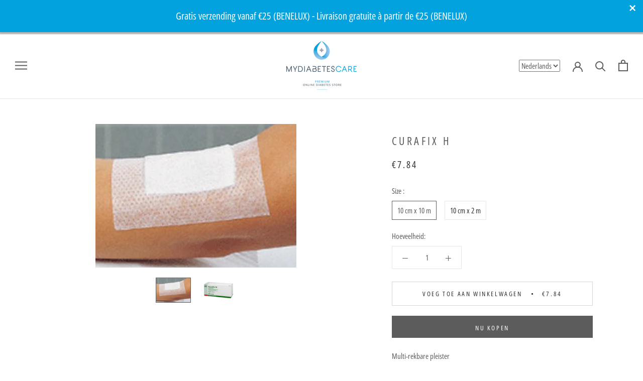

--- FILE ---
content_type: text/html; charset=utf-8
request_url: https://mydiabetescare.be/products/curafix-h
body_size: 19824
content:
<!DOCTYPE html>


<html class="no-js" lang="nl">
  <head><script async src="//mydiabetescare.be/cdn/shop/t/20/assets/ml_md5_lib.js?v=179601829834711722281583932680"></script>	
<script type="text/javascript">

    var current_locale = 'nl';
    
    
    	 
    	
    		var def_loc = 'nl';
        
            
	
    	 
    	
            
	
    var enabled_locales = { 'nl':'Nederlands','fr':'français'}                      
    var is_default_locale = true;
    
    var req_path = '/products/curafix-h';
    var root_path = '/';

    var ml_path_prefix = (root_path=='/') ? '' : root_path+'/';

   
    var ml_redirect_mf = "";    

    
        var ml_domains_mf = {};
  	
	var ml_rtl = "ltr";
        
    	
  </script><script async src="//mydiabetescare.be/cdn/shop/t/20/assets/ml.js?v=53563196112330715211583932681"></script><link href="//mydiabetescare.be/cdn/shop/t/20/assets/ml_switcher.css?v=150675162716826604761583932681" rel="stylesheet" type="text/css" media="all" /> 
    <meta charset="utf-8"> 
    <meta http-equiv="X-UA-Compatible" content="IE=edge,chrome=1">
    <meta name="viewport" content="width=device-width, initial-scale=1.0, height=device-height, minimum-scale=1.0, user-scalable=0">
    <meta name="theme-color" content="">

    <title>
      Curafix H &ndash; My Diabetes Care
    </title><meta name="description" content="Multi-rekbare pleister Epiduraal verband (lange band) Fixatie van primaire, absorberende verbanden Ribfractuur Bevestiging van verbanden op ronde of zeer beweeglijke lichaamszones"><link rel="canonical" href="https://mydiabetescare.be/products/curafix-h"><link rel="shortcut icon" href="//mydiabetescare.be/cdn/shop/files/logo-klein_48x48.jpg?v=1614313449" type="image/png">
<meta property="og:type" content="product">
  <meta property="og:title" content="Curafix H"><meta property="og:image" content="http://mydiabetescare.be/cdn/shop/products/CurafixHweb2_grande.png?v=1650005494">
    <meta property="og:image:secure_url" content="https://mydiabetescare.be/cdn/shop/products/CurafixHweb2_grande.png?v=1650005494"><meta property="og:image" content="http://mydiabetescare.be/cdn/shop/products/CurafixHweb_grande.png?v=1650005495">
    <meta property="og:image:secure_url" content="https://mydiabetescare.be/cdn/shop/products/CurafixHweb_grande.png?v=1650005495"><meta property="product:price:amount" content="5.26">
  <meta property="product:price:currency" content="EUR"><meta property="og:description" content="Multi-rekbare pleister Epiduraal verband (lange band) Fixatie van primaire, absorberende verbanden Ribfractuur Bevestiging van verbanden op ronde of zeer beweeglijke lichaamszones"><meta property="og:url" content="https://mydiabetescare.be/products/curafix-h">
<meta property="og:site_name" content="My Diabetes Care"><meta name="twitter:card" content="summary"><meta name="twitter:title" content="Curafix H">
  <meta name="twitter:description" content="





Multi-rekbare pleister

Epiduraal verband (lange band)
Fixatie van primaire, absorberende verbanden
Ribfractuur
Bevestiging van verbanden op ronde of zeer beweeglijke lichaamszones







">
  <meta name="twitter:image" content="https://mydiabetescare.be/cdn/shop/products/CurafixHweb2_600x600_crop_center.png?v=1650005494">

    <script>window.performance && window.performance.mark && window.performance.mark('shopify.content_for_header.start');</script><meta name="google-site-verification" content="dVp3d7jXSOUUOg_bk583nHfPGa9SuM01AA67maB6Fso">
<meta id="shopify-digital-wallet" name="shopify-digital-wallet" content="/20117301/digital_wallets/dialog">
<link rel="alternate" hreflang="x-default" href="https://mydiabetescare.be/products/curafix-h">
<link rel="alternate" hreflang="nl" href="https://mydiabetescare.be/products/curafix-h">
<link rel="alternate" hreflang="fr" href="https://mydiabetescare.be/fr/products/curafix-h">
<link rel="alternate" type="application/json+oembed" href="https://mydiabetescare.be/products/curafix-h.oembed">
<script async="async" src="/checkouts/internal/preloads.js?locale=nl-BE"></script>
<script id="shopify-features" type="application/json">{"accessToken":"9b20fd1c87f8477fc71ed894e98c1a96","betas":["rich-media-storefront-analytics"],"domain":"mydiabetescare.be","predictiveSearch":true,"shopId":20117301,"locale":"nl"}</script>
<script>var Shopify = Shopify || {};
Shopify.shop = "mydiabetescare.myshopify.com";
Shopify.locale = "nl";
Shopify.currency = {"active":"EUR","rate":"1.0"};
Shopify.country = "BE";
Shopify.theme = {"name":"Prestige_ml_V2","id":80769548397,"schema_name":"Prestige","schema_version":"4.5.5","theme_store_id":null,"role":"main"};
Shopify.theme.handle = "null";
Shopify.theme.style = {"id":null,"handle":null};
Shopify.cdnHost = "mydiabetescare.be/cdn";
Shopify.routes = Shopify.routes || {};
Shopify.routes.root = "/";</script>
<script type="module">!function(o){(o.Shopify=o.Shopify||{}).modules=!0}(window);</script>
<script>!function(o){function n(){var o=[];function n(){o.push(Array.prototype.slice.apply(arguments))}return n.q=o,n}var t=o.Shopify=o.Shopify||{};t.loadFeatures=n(),t.autoloadFeatures=n()}(window);</script>
<script id="shop-js-analytics" type="application/json">{"pageType":"product"}</script>
<script defer="defer" async type="module" src="//mydiabetescare.be/cdn/shopifycloud/shop-js/modules/v2/client.init-shop-cart-sync_BHF27ruw.nl.esm.js"></script>
<script defer="defer" async type="module" src="//mydiabetescare.be/cdn/shopifycloud/shop-js/modules/v2/chunk.common_Dwaf6e9K.esm.js"></script>
<script type="module">
  await import("//mydiabetescare.be/cdn/shopifycloud/shop-js/modules/v2/client.init-shop-cart-sync_BHF27ruw.nl.esm.js");
await import("//mydiabetescare.be/cdn/shopifycloud/shop-js/modules/v2/chunk.common_Dwaf6e9K.esm.js");

  window.Shopify.SignInWithShop?.initShopCartSync?.({"fedCMEnabled":true,"windoidEnabled":true});

</script>
<script>(function() {
  var isLoaded = false;
  function asyncLoad() {
    if (isLoaded) return;
    isLoaded = true;
    var urls = ["https:\/\/cdn.seguno.com\/storefront.js?v=1.0.0\u0026id=bdaff2e3c32141e9b8cc4dd881dc9b38\u0026bv=1657543856000\u0026cv=1537436359000\u0026shop=mydiabetescare.myshopify.com"];
    for (var i = 0; i < urls.length; i++) {
      var s = document.createElement('script');
      s.type = 'text/javascript';
      s.async = true;
      s.src = urls[i];
      var x = document.getElementsByTagName('script')[0];
      x.parentNode.insertBefore(s, x);
    }
  };
  if(window.attachEvent) {
    window.attachEvent('onload', asyncLoad);
  } else {
    window.addEventListener('load', asyncLoad, false);
  }
})();</script>
<script id="__st">var __st={"a":20117301,"offset":3600,"reqid":"612a1f27-1275-4a69-89f0-2fa005881ce5-1768597548","pageurl":"mydiabetescare.be\/products\/curafix-h","u":"bf97184f8011","p":"product","rtyp":"product","rid":6795965562989};</script>
<script>window.ShopifyPaypalV4VisibilityTracking = true;</script>
<script id="captcha-bootstrap">!function(){'use strict';const t='contact',e='account',n='new_comment',o=[[t,t],['blogs',n],['comments',n],[t,'customer']],c=[[e,'customer_login'],[e,'guest_login'],[e,'recover_customer_password'],[e,'create_customer']],r=t=>t.map((([t,e])=>`form[action*='/${t}']:not([data-nocaptcha='true']) input[name='form_type'][value='${e}']`)).join(','),a=t=>()=>t?[...document.querySelectorAll(t)].map((t=>t.form)):[];function s(){const t=[...o],e=r(t);return a(e)}const i='password',u='form_key',d=['recaptcha-v3-token','g-recaptcha-response','h-captcha-response',i],f=()=>{try{return window.sessionStorage}catch{return}},m='__shopify_v',_=t=>t.elements[u];function p(t,e,n=!1){try{const o=window.sessionStorage,c=JSON.parse(o.getItem(e)),{data:r}=function(t){const{data:e,action:n}=t;return t[m]||n?{data:e,action:n}:{data:t,action:n}}(c);for(const[e,n]of Object.entries(r))t.elements[e]&&(t.elements[e].value=n);n&&o.removeItem(e)}catch(o){console.error('form repopulation failed',{error:o})}}const l='form_type',E='cptcha';function T(t){t.dataset[E]=!0}const w=window,h=w.document,L='Shopify',v='ce_forms',y='captcha';let A=!1;((t,e)=>{const n=(g='f06e6c50-85a8-45c8-87d0-21a2b65856fe',I='https://cdn.shopify.com/shopifycloud/storefront-forms-hcaptcha/ce_storefront_forms_captcha_hcaptcha.v1.5.2.iife.js',D={infoText:'Beschermd door hCaptcha',privacyText:'Privacy',termsText:'Voorwaarden'},(t,e,n)=>{const o=w[L][v],c=o.bindForm;if(c)return c(t,g,e,D).then(n);var r;o.q.push([[t,g,e,D],n]),r=I,A||(h.body.append(Object.assign(h.createElement('script'),{id:'captcha-provider',async:!0,src:r})),A=!0)});var g,I,D;w[L]=w[L]||{},w[L][v]=w[L][v]||{},w[L][v].q=[],w[L][y]=w[L][y]||{},w[L][y].protect=function(t,e){n(t,void 0,e),T(t)},Object.freeze(w[L][y]),function(t,e,n,w,h,L){const[v,y,A,g]=function(t,e,n){const i=e?o:[],u=t?c:[],d=[...i,...u],f=r(d),m=r(i),_=r(d.filter((([t,e])=>n.includes(e))));return[a(f),a(m),a(_),s()]}(w,h,L),I=t=>{const e=t.target;return e instanceof HTMLFormElement?e:e&&e.form},D=t=>v().includes(t);t.addEventListener('submit',(t=>{const e=I(t);if(!e)return;const n=D(e)&&!e.dataset.hcaptchaBound&&!e.dataset.recaptchaBound,o=_(e),c=g().includes(e)&&(!o||!o.value);(n||c)&&t.preventDefault(),c&&!n&&(function(t){try{if(!f())return;!function(t){const e=f();if(!e)return;const n=_(t);if(!n)return;const o=n.value;o&&e.removeItem(o)}(t);const e=Array.from(Array(32),(()=>Math.random().toString(36)[2])).join('');!function(t,e){_(t)||t.append(Object.assign(document.createElement('input'),{type:'hidden',name:u})),t.elements[u].value=e}(t,e),function(t,e){const n=f();if(!n)return;const o=[...t.querySelectorAll(`input[type='${i}']`)].map((({name:t})=>t)),c=[...d,...o],r={};for(const[a,s]of new FormData(t).entries())c.includes(a)||(r[a]=s);n.setItem(e,JSON.stringify({[m]:1,action:t.action,data:r}))}(t,e)}catch(e){console.error('failed to persist form',e)}}(e),e.submit())}));const S=(t,e)=>{t&&!t.dataset[E]&&(n(t,e.some((e=>e===t))),T(t))};for(const o of['focusin','change'])t.addEventListener(o,(t=>{const e=I(t);D(e)&&S(e,y())}));const B=e.get('form_key'),M=e.get(l),P=B&&M;t.addEventListener('DOMContentLoaded',(()=>{const t=y();if(P)for(const e of t)e.elements[l].value===M&&p(e,B);[...new Set([...A(),...v().filter((t=>'true'===t.dataset.shopifyCaptcha))])].forEach((e=>S(e,t)))}))}(h,new URLSearchParams(w.location.search),n,t,e,['guest_login'])})(!0,!0)}();</script>
<script integrity="sha256-4kQ18oKyAcykRKYeNunJcIwy7WH5gtpwJnB7kiuLZ1E=" data-source-attribution="shopify.loadfeatures" defer="defer" src="//mydiabetescare.be/cdn/shopifycloud/storefront/assets/storefront/load_feature-a0a9edcb.js" crossorigin="anonymous"></script>
<script data-source-attribution="shopify.dynamic_checkout.dynamic.init">var Shopify=Shopify||{};Shopify.PaymentButton=Shopify.PaymentButton||{isStorefrontPortableWallets:!0,init:function(){window.Shopify.PaymentButton.init=function(){};var t=document.createElement("script");t.src="https://mydiabetescare.be/cdn/shopifycloud/portable-wallets/latest/portable-wallets.nl.js",t.type="module",document.head.appendChild(t)}};
</script>
<script data-source-attribution="shopify.dynamic_checkout.buyer_consent">
  function portableWalletsHideBuyerConsent(e){var t=document.getElementById("shopify-buyer-consent"),n=document.getElementById("shopify-subscription-policy-button");t&&n&&(t.classList.add("hidden"),t.setAttribute("aria-hidden","true"),n.removeEventListener("click",e))}function portableWalletsShowBuyerConsent(e){var t=document.getElementById("shopify-buyer-consent"),n=document.getElementById("shopify-subscription-policy-button");t&&n&&(t.classList.remove("hidden"),t.removeAttribute("aria-hidden"),n.addEventListener("click",e))}window.Shopify?.PaymentButton&&(window.Shopify.PaymentButton.hideBuyerConsent=portableWalletsHideBuyerConsent,window.Shopify.PaymentButton.showBuyerConsent=portableWalletsShowBuyerConsent);
</script>
<script>
  function portableWalletsCleanup(e){e&&e.src&&console.error("Failed to load portable wallets script "+e.src);var t=document.querySelectorAll("shopify-accelerated-checkout .shopify-payment-button__skeleton, shopify-accelerated-checkout-cart .wallet-cart-button__skeleton"),e=document.getElementById("shopify-buyer-consent");for(let e=0;e<t.length;e++)t[e].remove();e&&e.remove()}function portableWalletsNotLoadedAsModule(e){e instanceof ErrorEvent&&"string"==typeof e.message&&e.message.includes("import.meta")&&"string"==typeof e.filename&&e.filename.includes("portable-wallets")&&(window.removeEventListener("error",portableWalletsNotLoadedAsModule),window.Shopify.PaymentButton.failedToLoad=e,"loading"===document.readyState?document.addEventListener("DOMContentLoaded",window.Shopify.PaymentButton.init):window.Shopify.PaymentButton.init())}window.addEventListener("error",portableWalletsNotLoadedAsModule);
</script>

<script type="module" src="https://mydiabetescare.be/cdn/shopifycloud/portable-wallets/latest/portable-wallets.nl.js" onError="portableWalletsCleanup(this)" crossorigin="anonymous"></script>
<script nomodule>
  document.addEventListener("DOMContentLoaded", portableWalletsCleanup);
</script>

<link id="shopify-accelerated-checkout-styles" rel="stylesheet" media="screen" href="https://mydiabetescare.be/cdn/shopifycloud/portable-wallets/latest/accelerated-checkout-backwards-compat.css" crossorigin="anonymous">
<style id="shopify-accelerated-checkout-cart">
        #shopify-buyer-consent {
  margin-top: 1em;
  display: inline-block;
  width: 100%;
}

#shopify-buyer-consent.hidden {
  display: none;
}

#shopify-subscription-policy-button {
  background: none;
  border: none;
  padding: 0;
  text-decoration: underline;
  font-size: inherit;
  cursor: pointer;
}

#shopify-subscription-policy-button::before {
  box-shadow: none;
}

      </style>

<script>window.performance && window.performance.mark && window.performance.mark('shopify.content_for_header.end');</script>

    <link rel="stylesheet" href="//mydiabetescare.be/cdn/shop/t/20/assets/theme.scss.css?v=98624386560639317151759259714">

    <script>
      // This allows to expose several variables to the global scope, to be used in scripts
      window.theme = {
        template: "product",
        localeRootUrl: '',
        shopCurrency: "EUR",
        moneyFormat: "€{{amount}}",
        moneyWithCurrencyFormat: "€{{amount}} EUR",
        useNativeMultiCurrency: false,
        currencyConversionEnabled: false,
        currencyConversionMoneyFormat: "money_format",
        currencyConversionRoundAmounts: true,
        productImageSize: "natural",
        searchMode: "product",
        showPageTransition: true,
        showElementStaggering: true,
        showImageZooming: true
      };

      window.languages = {
        cartAddNote: "Voeg notities toe",
        cartEditNote: "Pas notities aan",
        productImageLoadingError: "Deze afbeelding kan niet geladen worden. Probeer het opnieuw.",
        productFormAddToCart: "Voeg toe aan winkelwagen",
        productFormUnavailable: "Niet beschikbaar",
        productFormSoldOut: "Uitverkocht",
        shippingEstimatorOneResult: "1 optie beschikbaar",
        shippingEstimatorMoreResults: "{{count}} optie beschikbaar:",
        shippingEstimatorNoResults: "Geen resultaten"
      };

      window.lazySizesConfig = {
        loadHidden: false,
        hFac: 0.5,
        expFactor: 2,
        ricTimeout: 150,
        lazyClass: 'Image--lazyLoad',
        loadingClass: 'Image--lazyLoading',
        loadedClass: 'Image--lazyLoaded'
      };

      document.documentElement.className = document.documentElement.className.replace('no-js', 'js');
      document.documentElement.style.setProperty('--window-height', window.innerHeight + 'px');

      // We do a quick detection of some features (we could use Modernizr but for so little...)
      (function() {
        document.documentElement.className += ((window.CSS && window.CSS.supports('(position: sticky) or (position: -webkit-sticky)')) ? ' supports-sticky' : ' no-supports-sticky');
        document.documentElement.className += (window.matchMedia('(-moz-touch-enabled: 1), (hover: none)')).matches ? ' no-supports-hover' : ' supports-hover';
      }());
    </script>

    <script src="//mydiabetescare.be/cdn/shop/t/20/assets/lazysizes.min.js?v=174358363404432586981583932677" async></script>

    
<script src="https://polyfill-fastly.net/v3/polyfill.min.js?unknown=polyfill&features=fetch,Element.prototype.closest,Element.prototype.remove,Element.prototype.classList,Array.prototype.includes,Array.prototype.fill,Object.assign,CustomEvent,IntersectionObserver,IntersectionObserverEntry,URL" defer></script>
    <script src="//mydiabetescare.be/cdn/shop/t/20/assets/libs.min.js?v=88466822118989791001583932679" defer></script>
    <script src="//mydiabetescare.be/cdn/shop/t/20/assets/theme.js?v=16999336926472938161584764900" defer></script>
    <script src="//mydiabetescare.be/cdn/shop/t/20/assets/custom.js?v=183944157590872491501583932682" defer></script>

    <script>
      (function () {
        window.onpageshow = function() {
          if (window.theme.showPageTransition) {
            var pageTransition = document.querySelector('.PageTransition');

            if (pageTransition) {
              pageTransition.style.visibility = 'visible';
              pageTransition.style.opacity = '0';
            }
          }

          // When the page is loaded from the cache, we have to reload the cart content
          document.documentElement.dispatchEvent(new CustomEvent('cart:refresh', {
            bubbles: true
          }));
        };
      })();
    </script>

    

  <script type="application/ld+json">
  {
    "@context": "http://schema.org",
    "@type": "Product",
    "offers": [{
          "@type": "Offer",
          "name": "10 cm x 10 m",
          "availability":"https://schema.org/InStock",
          "price": "7.84",
          "priceCurrency": "EUR",
          "priceValidUntil": "2026-01-26","sku": "CURAFX10","url": "/products/curafix-h/products/curafix-h?variant=40022794272877"
        },
{
          "@type": "Offer",
          "name": "10 cm x 2 m",
          "availability":"https://schema.org/InStock",
          "price": "5.26",
          "priceCurrency": "EUR",
          "priceValidUntil": "2026-01-26","sku": "CURAFX10EHBO","url": "/products/curafix-h/products/curafix-h?variant=40022794305645"
        }
],
      "gtin13": "4056649876472",
      "productId": "4056649876472",

    "brand": {
      "name": "Lohmann"
    },
    "name": "Curafix H",
    "description": "\n\n\n\n\n\nMulti-rekbare pleister\n\nEpiduraal verband (lange band)\nFixatie van primaire, absorberende verbanden\nRibfractuur\nBevestiging van verbanden op ronde of zeer beweeglijke lichaamszones\n\n\n\n\n\n\n\n",
    "category": "Verbanden",
    "url": "/products/curafix-h/products/curafix-h",
    "sku": "CURAFX10",
    "image": {
      "@type": "ImageObject",
      "url": "https://mydiabetescare.be/cdn/shop/products/CurafixHweb2_1024x.png?v=1650005494",
      "image": "https://mydiabetescare.be/cdn/shop/products/CurafixHweb2_1024x.png?v=1650005494",
      "name": "Curafix H",
      "width": "1024",
      "height": "1024"
    }
  }
  </script>



  <script type="application/ld+json">
  {
    "@context": "http://schema.org",
    "@type": "BreadcrumbList",
  "itemListElement": [{
      "@type": "ListItem",
      "position": 1,
      "name": "Translation missing: nl.general.breadcrumb.home",
      "item": "https://mydiabetescare.be"
    },{
          "@type": "ListItem",
          "position": 2,
          "name": "Curafix H",
          "item": "https://mydiabetescare.be/products/curafix-h"
        }]
  }
  </script>

  <!-- BEGIN app block: shopify://apps/consentmo-gdpr/blocks/gdpr_cookie_consent/4fbe573f-a377-4fea-9801-3ee0858cae41 -->


<!-- END app block --><script src="https://cdn.shopify.com/extensions/019bc798-8961-78a8-a4e0-9b2049d94b6d/consentmo-gdpr-575/assets/consentmo_cookie_consent.js" type="text/javascript" defer="defer"></script>
<link href="https://monorail-edge.shopifysvc.com" rel="dns-prefetch">
<script>(function(){if ("sendBeacon" in navigator && "performance" in window) {try {var session_token_from_headers = performance.getEntriesByType('navigation')[0].serverTiming.find(x => x.name == '_s').description;} catch {var session_token_from_headers = undefined;}var session_cookie_matches = document.cookie.match(/_shopify_s=([^;]*)/);var session_token_from_cookie = session_cookie_matches && session_cookie_matches.length === 2 ? session_cookie_matches[1] : "";var session_token = session_token_from_headers || session_token_from_cookie || "";function handle_abandonment_event(e) {var entries = performance.getEntries().filter(function(entry) {return /monorail-edge.shopifysvc.com/.test(entry.name);});if (!window.abandonment_tracked && entries.length === 0) {window.abandonment_tracked = true;var currentMs = Date.now();var navigation_start = performance.timing.navigationStart;var payload = {shop_id: 20117301,url: window.location.href,navigation_start,duration: currentMs - navigation_start,session_token,page_type: "product"};window.navigator.sendBeacon("https://monorail-edge.shopifysvc.com/v1/produce", JSON.stringify({schema_id: "online_store_buyer_site_abandonment/1.1",payload: payload,metadata: {event_created_at_ms: currentMs,event_sent_at_ms: currentMs}}));}}window.addEventListener('pagehide', handle_abandonment_event);}}());</script>
<script id="web-pixels-manager-setup">(function e(e,d,r,n,o){if(void 0===o&&(o={}),!Boolean(null===(a=null===(i=window.Shopify)||void 0===i?void 0:i.analytics)||void 0===a?void 0:a.replayQueue)){var i,a;window.Shopify=window.Shopify||{};var t=window.Shopify;t.analytics=t.analytics||{};var s=t.analytics;s.replayQueue=[],s.publish=function(e,d,r){return s.replayQueue.push([e,d,r]),!0};try{self.performance.mark("wpm:start")}catch(e){}var l=function(){var e={modern:/Edge?\/(1{2}[4-9]|1[2-9]\d|[2-9]\d{2}|\d{4,})\.\d+(\.\d+|)|Firefox\/(1{2}[4-9]|1[2-9]\d|[2-9]\d{2}|\d{4,})\.\d+(\.\d+|)|Chrom(ium|e)\/(9{2}|\d{3,})\.\d+(\.\d+|)|(Maci|X1{2}).+ Version\/(15\.\d+|(1[6-9]|[2-9]\d|\d{3,})\.\d+)([,.]\d+|)( \(\w+\)|)( Mobile\/\w+|) Safari\/|Chrome.+OPR\/(9{2}|\d{3,})\.\d+\.\d+|(CPU[ +]OS|iPhone[ +]OS|CPU[ +]iPhone|CPU IPhone OS|CPU iPad OS)[ +]+(15[._]\d+|(1[6-9]|[2-9]\d|\d{3,})[._]\d+)([._]\d+|)|Android:?[ /-](13[3-9]|1[4-9]\d|[2-9]\d{2}|\d{4,})(\.\d+|)(\.\d+|)|Android.+Firefox\/(13[5-9]|1[4-9]\d|[2-9]\d{2}|\d{4,})\.\d+(\.\d+|)|Android.+Chrom(ium|e)\/(13[3-9]|1[4-9]\d|[2-9]\d{2}|\d{4,})\.\d+(\.\d+|)|SamsungBrowser\/([2-9]\d|\d{3,})\.\d+/,legacy:/Edge?\/(1[6-9]|[2-9]\d|\d{3,})\.\d+(\.\d+|)|Firefox\/(5[4-9]|[6-9]\d|\d{3,})\.\d+(\.\d+|)|Chrom(ium|e)\/(5[1-9]|[6-9]\d|\d{3,})\.\d+(\.\d+|)([\d.]+$|.*Safari\/(?![\d.]+ Edge\/[\d.]+$))|(Maci|X1{2}).+ Version\/(10\.\d+|(1[1-9]|[2-9]\d|\d{3,})\.\d+)([,.]\d+|)( \(\w+\)|)( Mobile\/\w+|) Safari\/|Chrome.+OPR\/(3[89]|[4-9]\d|\d{3,})\.\d+\.\d+|(CPU[ +]OS|iPhone[ +]OS|CPU[ +]iPhone|CPU IPhone OS|CPU iPad OS)[ +]+(10[._]\d+|(1[1-9]|[2-9]\d|\d{3,})[._]\d+)([._]\d+|)|Android:?[ /-](13[3-9]|1[4-9]\d|[2-9]\d{2}|\d{4,})(\.\d+|)(\.\d+|)|Mobile Safari.+OPR\/([89]\d|\d{3,})\.\d+\.\d+|Android.+Firefox\/(13[5-9]|1[4-9]\d|[2-9]\d{2}|\d{4,})\.\d+(\.\d+|)|Android.+Chrom(ium|e)\/(13[3-9]|1[4-9]\d|[2-9]\d{2}|\d{4,})\.\d+(\.\d+|)|Android.+(UC? ?Browser|UCWEB|U3)[ /]?(15\.([5-9]|\d{2,})|(1[6-9]|[2-9]\d|\d{3,})\.\d+)\.\d+|SamsungBrowser\/(5\.\d+|([6-9]|\d{2,})\.\d+)|Android.+MQ{2}Browser\/(14(\.(9|\d{2,})|)|(1[5-9]|[2-9]\d|\d{3,})(\.\d+|))(\.\d+|)|K[Aa][Ii]OS\/(3\.\d+|([4-9]|\d{2,})\.\d+)(\.\d+|)/},d=e.modern,r=e.legacy,n=navigator.userAgent;return n.match(d)?"modern":n.match(r)?"legacy":"unknown"}(),u="modern"===l?"modern":"legacy",c=(null!=n?n:{modern:"",legacy:""})[u],f=function(e){return[e.baseUrl,"/wpm","/b",e.hashVersion,"modern"===e.buildTarget?"m":"l",".js"].join("")}({baseUrl:d,hashVersion:r,buildTarget:u}),m=function(e){var d=e.version,r=e.bundleTarget,n=e.surface,o=e.pageUrl,i=e.monorailEndpoint;return{emit:function(e){var a=e.status,t=e.errorMsg,s=(new Date).getTime(),l=JSON.stringify({metadata:{event_sent_at_ms:s},events:[{schema_id:"web_pixels_manager_load/3.1",payload:{version:d,bundle_target:r,page_url:o,status:a,surface:n,error_msg:t},metadata:{event_created_at_ms:s}}]});if(!i)return console&&console.warn&&console.warn("[Web Pixels Manager] No Monorail endpoint provided, skipping logging."),!1;try{return self.navigator.sendBeacon.bind(self.navigator)(i,l)}catch(e){}var u=new XMLHttpRequest;try{return u.open("POST",i,!0),u.setRequestHeader("Content-Type","text/plain"),u.send(l),!0}catch(e){return console&&console.warn&&console.warn("[Web Pixels Manager] Got an unhandled error while logging to Monorail."),!1}}}}({version:r,bundleTarget:l,surface:e.surface,pageUrl:self.location.href,monorailEndpoint:e.monorailEndpoint});try{o.browserTarget=l,function(e){var d=e.src,r=e.async,n=void 0===r||r,o=e.onload,i=e.onerror,a=e.sri,t=e.scriptDataAttributes,s=void 0===t?{}:t,l=document.createElement("script"),u=document.querySelector("head"),c=document.querySelector("body");if(l.async=n,l.src=d,a&&(l.integrity=a,l.crossOrigin="anonymous"),s)for(var f in s)if(Object.prototype.hasOwnProperty.call(s,f))try{l.dataset[f]=s[f]}catch(e){}if(o&&l.addEventListener("load",o),i&&l.addEventListener("error",i),u)u.appendChild(l);else{if(!c)throw new Error("Did not find a head or body element to append the script");c.appendChild(l)}}({src:f,async:!0,onload:function(){if(!function(){var e,d;return Boolean(null===(d=null===(e=window.Shopify)||void 0===e?void 0:e.analytics)||void 0===d?void 0:d.initialized)}()){var d=window.webPixelsManager.init(e)||void 0;if(d){var r=window.Shopify.analytics;r.replayQueue.forEach((function(e){var r=e[0],n=e[1],o=e[2];d.publishCustomEvent(r,n,o)})),r.replayQueue=[],r.publish=d.publishCustomEvent,r.visitor=d.visitor,r.initialized=!0}}},onerror:function(){return m.emit({status:"failed",errorMsg:"".concat(f," has failed to load")})},sri:function(e){var d=/^sha384-[A-Za-z0-9+/=]+$/;return"string"==typeof e&&d.test(e)}(c)?c:"",scriptDataAttributes:o}),m.emit({status:"loading"})}catch(e){m.emit({status:"failed",errorMsg:(null==e?void 0:e.message)||"Unknown error"})}}})({shopId: 20117301,storefrontBaseUrl: "https://mydiabetescare.be",extensionsBaseUrl: "https://extensions.shopifycdn.com/cdn/shopifycloud/web-pixels-manager",monorailEndpoint: "https://monorail-edge.shopifysvc.com/unstable/produce_batch",surface: "storefront-renderer",enabledBetaFlags: ["2dca8a86"],webPixelsConfigList: [{"id":"982810973","configuration":"{\"config\":\"{\\\"pixel_id\\\":\\\"G-3X1F4YDEGR\\\",\\\"target_country\\\":\\\"BE\\\",\\\"gtag_events\\\":[{\\\"type\\\":\\\"search\\\",\\\"action_label\\\":[\\\"G-3X1F4YDEGR\\\",\\\"AW-740398238\\\/RlOtCNfphqIBEJ6phuEC\\\"]},{\\\"type\\\":\\\"begin_checkout\\\",\\\"action_label\\\":[\\\"G-3X1F4YDEGR\\\",\\\"AW-740398238\\\/Y88ACNTphqIBEJ6phuEC\\\"]},{\\\"type\\\":\\\"view_item\\\",\\\"action_label\\\":[\\\"G-3X1F4YDEGR\\\",\\\"AW-740398238\\\/_mHyCM7phqIBEJ6phuEC\\\",\\\"MC-V53YH90FV6\\\"]},{\\\"type\\\":\\\"purchase\\\",\\\"action_label\\\":[\\\"G-3X1F4YDEGR\\\",\\\"AW-740398238\\\/cQQvCMvphqIBEJ6phuEC\\\",\\\"MC-V53YH90FV6\\\"]},{\\\"type\\\":\\\"page_view\\\",\\\"action_label\\\":[\\\"G-3X1F4YDEGR\\\",\\\"AW-740398238\\\/A5rCCMjphqIBEJ6phuEC\\\",\\\"MC-V53YH90FV6\\\"]},{\\\"type\\\":\\\"add_payment_info\\\",\\\"action_label\\\":[\\\"G-3X1F4YDEGR\\\",\\\"AW-740398238\\\/v0QACNrphqIBEJ6phuEC\\\"]},{\\\"type\\\":\\\"add_to_cart\\\",\\\"action_label\\\":[\\\"G-3X1F4YDEGR\\\",\\\"AW-740398238\\\/EYPkCNHphqIBEJ6phuEC\\\"]}],\\\"enable_monitoring_mode\\\":false}\"}","eventPayloadVersion":"v1","runtimeContext":"OPEN","scriptVersion":"b2a88bafab3e21179ed38636efcd8a93","type":"APP","apiClientId":1780363,"privacyPurposes":[],"dataSharingAdjustments":{"protectedCustomerApprovalScopes":["read_customer_address","read_customer_email","read_customer_name","read_customer_personal_data","read_customer_phone"]}},{"id":"158859613","eventPayloadVersion":"v1","runtimeContext":"LAX","scriptVersion":"1","type":"CUSTOM","privacyPurposes":["MARKETING"],"name":"Meta pixel (migrated)"},{"id":"shopify-app-pixel","configuration":"{}","eventPayloadVersion":"v1","runtimeContext":"STRICT","scriptVersion":"0450","apiClientId":"shopify-pixel","type":"APP","privacyPurposes":["ANALYTICS","MARKETING"]},{"id":"shopify-custom-pixel","eventPayloadVersion":"v1","runtimeContext":"LAX","scriptVersion":"0450","apiClientId":"shopify-pixel","type":"CUSTOM","privacyPurposes":["ANALYTICS","MARKETING"]}],isMerchantRequest: false,initData: {"shop":{"name":"My Diabetes Care","paymentSettings":{"currencyCode":"EUR"},"myshopifyDomain":"mydiabetescare.myshopify.com","countryCode":"BE","storefrontUrl":"https:\/\/mydiabetescare.be"},"customer":null,"cart":null,"checkout":null,"productVariants":[{"price":{"amount":7.84,"currencyCode":"EUR"},"product":{"title":"Curafix H","vendor":"Lohmann","id":"6795965562989","untranslatedTitle":"Curafix H","url":"\/products\/curafix-h","type":"Verbanden"},"id":"40022794272877","image":{"src":"\/\/mydiabetescare.be\/cdn\/shop\/products\/CurafixHweb2.png?v=1650005494"},"sku":"CURAFX10","title":"10 cm x 10 m","untranslatedTitle":"10 cm x 10 m"},{"price":{"amount":5.26,"currencyCode":"EUR"},"product":{"title":"Curafix H","vendor":"Lohmann","id":"6795965562989","untranslatedTitle":"Curafix H","url":"\/products\/curafix-h","type":"Verbanden"},"id":"40022794305645","image":{"src":"\/\/mydiabetescare.be\/cdn\/shop\/products\/CurafixHweb2.png?v=1650005494"},"sku":"CURAFX10EHBO","title":"10 cm x 2 m","untranslatedTitle":"10 cm x 2 m"}],"purchasingCompany":null},},"https://mydiabetescare.be/cdn","fcfee988w5aeb613cpc8e4bc33m6693e112",{"modern":"","legacy":""},{"shopId":"20117301","storefrontBaseUrl":"https:\/\/mydiabetescare.be","extensionBaseUrl":"https:\/\/extensions.shopifycdn.com\/cdn\/shopifycloud\/web-pixels-manager","surface":"storefront-renderer","enabledBetaFlags":"[\"2dca8a86\"]","isMerchantRequest":"false","hashVersion":"fcfee988w5aeb613cpc8e4bc33m6693e112","publish":"custom","events":"[[\"page_viewed\",{}],[\"product_viewed\",{\"productVariant\":{\"price\":{\"amount\":7.84,\"currencyCode\":\"EUR\"},\"product\":{\"title\":\"Curafix H\",\"vendor\":\"Lohmann\",\"id\":\"6795965562989\",\"untranslatedTitle\":\"Curafix H\",\"url\":\"\/products\/curafix-h\",\"type\":\"Verbanden\"},\"id\":\"40022794272877\",\"image\":{\"src\":\"\/\/mydiabetescare.be\/cdn\/shop\/products\/CurafixHweb2.png?v=1650005494\"},\"sku\":\"CURAFX10\",\"title\":\"10 cm x 10 m\",\"untranslatedTitle\":\"10 cm x 10 m\"}}]]"});</script><script>
  window.ShopifyAnalytics = window.ShopifyAnalytics || {};
  window.ShopifyAnalytics.meta = window.ShopifyAnalytics.meta || {};
  window.ShopifyAnalytics.meta.currency = 'EUR';
  var meta = {"product":{"id":6795965562989,"gid":"gid:\/\/shopify\/Product\/6795965562989","vendor":"Lohmann","type":"Verbanden","handle":"curafix-h","variants":[{"id":40022794272877,"price":784,"name":"Curafix H - 10 cm x 10 m","public_title":"10 cm x 10 m","sku":"CURAFX10"},{"id":40022794305645,"price":526,"name":"Curafix H - 10 cm x 2 m","public_title":"10 cm x 2 m","sku":"CURAFX10EHBO"}],"remote":false},"page":{"pageType":"product","resourceType":"product","resourceId":6795965562989,"requestId":"612a1f27-1275-4a69-89f0-2fa005881ce5-1768597548"}};
  for (var attr in meta) {
    window.ShopifyAnalytics.meta[attr] = meta[attr];
  }
</script>
<script class="analytics">
  (function () {
    var customDocumentWrite = function(content) {
      var jquery = null;

      if (window.jQuery) {
        jquery = window.jQuery;
      } else if (window.Checkout && window.Checkout.$) {
        jquery = window.Checkout.$;
      }

      if (jquery) {
        jquery('body').append(content);
      }
    };

    var hasLoggedConversion = function(token) {
      if (token) {
        return document.cookie.indexOf('loggedConversion=' + token) !== -1;
      }
      return false;
    }

    var setCookieIfConversion = function(token) {
      if (token) {
        var twoMonthsFromNow = new Date(Date.now());
        twoMonthsFromNow.setMonth(twoMonthsFromNow.getMonth() + 2);

        document.cookie = 'loggedConversion=' + token + '; expires=' + twoMonthsFromNow;
      }
    }

    var trekkie = window.ShopifyAnalytics.lib = window.trekkie = window.trekkie || [];
    if (trekkie.integrations) {
      return;
    }
    trekkie.methods = [
      'identify',
      'page',
      'ready',
      'track',
      'trackForm',
      'trackLink'
    ];
    trekkie.factory = function(method) {
      return function() {
        var args = Array.prototype.slice.call(arguments);
        args.unshift(method);
        trekkie.push(args);
        return trekkie;
      };
    };
    for (var i = 0; i < trekkie.methods.length; i++) {
      var key = trekkie.methods[i];
      trekkie[key] = trekkie.factory(key);
    }
    trekkie.load = function(config) {
      trekkie.config = config || {};
      trekkie.config.initialDocumentCookie = document.cookie;
      var first = document.getElementsByTagName('script')[0];
      var script = document.createElement('script');
      script.type = 'text/javascript';
      script.onerror = function(e) {
        var scriptFallback = document.createElement('script');
        scriptFallback.type = 'text/javascript';
        scriptFallback.onerror = function(error) {
                var Monorail = {
      produce: function produce(monorailDomain, schemaId, payload) {
        var currentMs = new Date().getTime();
        var event = {
          schema_id: schemaId,
          payload: payload,
          metadata: {
            event_created_at_ms: currentMs,
            event_sent_at_ms: currentMs
          }
        };
        return Monorail.sendRequest("https://" + monorailDomain + "/v1/produce", JSON.stringify(event));
      },
      sendRequest: function sendRequest(endpointUrl, payload) {
        // Try the sendBeacon API
        if (window && window.navigator && typeof window.navigator.sendBeacon === 'function' && typeof window.Blob === 'function' && !Monorail.isIos12()) {
          var blobData = new window.Blob([payload], {
            type: 'text/plain'
          });

          if (window.navigator.sendBeacon(endpointUrl, blobData)) {
            return true;
          } // sendBeacon was not successful

        } // XHR beacon

        var xhr = new XMLHttpRequest();

        try {
          xhr.open('POST', endpointUrl);
          xhr.setRequestHeader('Content-Type', 'text/plain');
          xhr.send(payload);
        } catch (e) {
          console.log(e);
        }

        return false;
      },
      isIos12: function isIos12() {
        return window.navigator.userAgent.lastIndexOf('iPhone; CPU iPhone OS 12_') !== -1 || window.navigator.userAgent.lastIndexOf('iPad; CPU OS 12_') !== -1;
      }
    };
    Monorail.produce('monorail-edge.shopifysvc.com',
      'trekkie_storefront_load_errors/1.1',
      {shop_id: 20117301,
      theme_id: 80769548397,
      app_name: "storefront",
      context_url: window.location.href,
      source_url: "//mydiabetescare.be/cdn/s/trekkie.storefront.cd680fe47e6c39ca5d5df5f0a32d569bc48c0f27.min.js"});

        };
        scriptFallback.async = true;
        scriptFallback.src = '//mydiabetescare.be/cdn/s/trekkie.storefront.cd680fe47e6c39ca5d5df5f0a32d569bc48c0f27.min.js';
        first.parentNode.insertBefore(scriptFallback, first);
      };
      script.async = true;
      script.src = '//mydiabetescare.be/cdn/s/trekkie.storefront.cd680fe47e6c39ca5d5df5f0a32d569bc48c0f27.min.js';
      first.parentNode.insertBefore(script, first);
    };
    trekkie.load(
      {"Trekkie":{"appName":"storefront","development":false,"defaultAttributes":{"shopId":20117301,"isMerchantRequest":null,"themeId":80769548397,"themeCityHash":"16360221688703779037","contentLanguage":"nl","currency":"EUR","eventMetadataId":"f6c1c657-a583-4d36-a545-d8da23c54e5b"},"isServerSideCookieWritingEnabled":true,"monorailRegion":"shop_domain","enabledBetaFlags":["65f19447"]},"Session Attribution":{},"S2S":{"facebookCapiEnabled":false,"source":"trekkie-storefront-renderer","apiClientId":580111}}
    );

    var loaded = false;
    trekkie.ready(function() {
      if (loaded) return;
      loaded = true;

      window.ShopifyAnalytics.lib = window.trekkie;

      var originalDocumentWrite = document.write;
      document.write = customDocumentWrite;
      try { window.ShopifyAnalytics.merchantGoogleAnalytics.call(this); } catch(error) {};
      document.write = originalDocumentWrite;

      window.ShopifyAnalytics.lib.page(null,{"pageType":"product","resourceType":"product","resourceId":6795965562989,"requestId":"612a1f27-1275-4a69-89f0-2fa005881ce5-1768597548","shopifyEmitted":true});

      var match = window.location.pathname.match(/checkouts\/(.+)\/(thank_you|post_purchase)/)
      var token = match? match[1]: undefined;
      if (!hasLoggedConversion(token)) {
        setCookieIfConversion(token);
        window.ShopifyAnalytics.lib.track("Viewed Product",{"currency":"EUR","variantId":40022794272877,"productId":6795965562989,"productGid":"gid:\/\/shopify\/Product\/6795965562989","name":"Curafix H - 10 cm x 10 m","price":"7.84","sku":"CURAFX10","brand":"Lohmann","variant":"10 cm x 10 m","category":"Verbanden","nonInteraction":true,"remote":false},undefined,undefined,{"shopifyEmitted":true});
      window.ShopifyAnalytics.lib.track("monorail:\/\/trekkie_storefront_viewed_product\/1.1",{"currency":"EUR","variantId":40022794272877,"productId":6795965562989,"productGid":"gid:\/\/shopify\/Product\/6795965562989","name":"Curafix H - 10 cm x 10 m","price":"7.84","sku":"CURAFX10","brand":"Lohmann","variant":"10 cm x 10 m","category":"Verbanden","nonInteraction":true,"remote":false,"referer":"https:\/\/mydiabetescare.be\/products\/curafix-h"});
      }
    });


        var eventsListenerScript = document.createElement('script');
        eventsListenerScript.async = true;
        eventsListenerScript.src = "//mydiabetescare.be/cdn/shopifycloud/storefront/assets/shop_events_listener-3da45d37.js";
        document.getElementsByTagName('head')[0].appendChild(eventsListenerScript);

})();</script>
  <script>
  if (!window.ga || (window.ga && typeof window.ga !== 'function')) {
    window.ga = function ga() {
      (window.ga.q = window.ga.q || []).push(arguments);
      if (window.Shopify && window.Shopify.analytics && typeof window.Shopify.analytics.publish === 'function') {
        window.Shopify.analytics.publish("ga_stub_called", {}, {sendTo: "google_osp_migration"});
      }
      console.error("Shopify's Google Analytics stub called with:", Array.from(arguments), "\nSee https://help.shopify.com/manual/promoting-marketing/pixels/pixel-migration#google for more information.");
    };
    if (window.Shopify && window.Shopify.analytics && typeof window.Shopify.analytics.publish === 'function') {
      window.Shopify.analytics.publish("ga_stub_initialized", {}, {sendTo: "google_osp_migration"});
    }
  }
</script>
<script
  defer
  src="https://mydiabetescare.be/cdn/shopifycloud/perf-kit/shopify-perf-kit-3.0.4.min.js"
  data-application="storefront-renderer"
  data-shop-id="20117301"
  data-render-region="gcp-us-east1"
  data-page-type="product"
  data-theme-instance-id="80769548397"
  data-theme-name="Prestige"
  data-theme-version="4.5.5"
  data-monorail-region="shop_domain"
  data-resource-timing-sampling-rate="10"
  data-shs="true"
  data-shs-beacon="true"
  data-shs-export-with-fetch="true"
  data-shs-logs-sample-rate="1"
  data-shs-beacon-endpoint="https://mydiabetescare.be/api/collect"
></script>
</head>

  <body class="prestige--v4  template-product">
    
    <a class="PageSkipLink u-visually-hidden" href="#main"></a>
    <span class="LoadingBar"></span>
    <div class="PageOverlay"></div>
    <div class="PageTransition"></div>
    
    
    

    <div id="shopify-section-popup" class="shopify-section">
</div>
    <div id="shopify-section-sidebar-menu" class="shopify-section">

<section id="sidebar-menu" class="SidebarMenu Drawer Drawer--small Drawer--fromLeft" aria-hidden="true" data-section-id="sidebar-menu" data-section-type="sidebar-menu">
    <header class="Drawer__Header" data-drawer-animated-left>
      <button class="Drawer__Close Icon-Wrapper--clickable" data-action="close-drawer" data-drawer-id="sidebar-menu" aria-label="Sluit menu">
<svg class="Icon Icon--close" role="presentation" viewBox="0 0 16 14">
      <path d="M15 0L1 14m14 0L1 0" stroke="currentColor" fill="none" fill-rule="evenodd"></path>
    </svg></button>
    </header>

    <div class="Drawer__Content">
      <div class="Drawer__Main" data-drawer-animated-left data-scrollable>
        <div class="Drawer__Container">
          <nav class="SidebarMenu__Nav SidebarMenu__Nav--primary" aria-label="Menu"><div class="Collapsible"><button class="Collapsible__Button Heading u-h6" data-action="toggle-collapsible" aria-expanded="false">Diabetes apparaten<span class="Collapsible__Plus"></span>
                  </button>

                  <div class="Collapsible__Inner">
                    <div class="Collapsible__Content"><div class="Collapsible"><a href="/collections/bloedglucosemeters" class="Collapsible__Button Heading Text--subdued Link Link--primary u-h7">Bloedglucosemeters</a></div><div class="Collapsible"><button class="Collapsible__Button Heading Text--subdued Link--primary u-h7" data-action="toggle-collapsible" aria-expanded="false">Continue Glucose Monitoring CGM<span class="Collapsible__Plus"></span>
                            </button>

                            <div class="Collapsible__Inner">
                              <div class="Collapsible__Content">
                                <ul class="Linklist Linklist--bordered Linklist--spacingLoose"><li class="Linklist__Item">
                                      <a href="/collections/guardian-4-smart" class="Text--subdued Link Link--primary">Guardian 4 Smart </a>
                                    </li><li class="Linklist__Item">
                                      <a href="/collections/smart-cgm-systeem" class="Text--subdued Link Link--primary">Smart MDI-systeem</a>
                                    </li><li class="Linklist__Item">
                                      <a href="/collections/sensor-640g" class="Text--subdued Link Link--primary">Sensor Minimed 640G</a>
                                    </li><li class="Linklist__Item">
                                      <a href="/collections/transmitter-640g" class="Text--subdued Link Link--primary">Transmitter Minimed 640G</a>
                                    </li><li class="Linklist__Item">
                                      <a href="/collections/sensor-780g" class="Text--subdued Link Link--primary">Sensor Minimed 780G</a>
                                    </li><li class="Linklist__Item">
                                      <a href="/collections/transmitter-780g" class="Text--subdued Link Link--primary">Transmitter 780G</a>
                                    </li></ul>
                              </div>
                            </div></div><div class="Collapsible"><a href="/collections/teststrips-en-controlevloeistof" class="Collapsible__Button Heading Text--subdued Link Link--primary u-h7">Teststrips en controlevloeistof</a></div><div class="Collapsible"><a href="/collections/prikkers-en-naalden" class="Collapsible__Button Heading Text--subdued Link Link--primary u-h7">Prikpen en naalden</a></div><div class="Collapsible"><button class="Collapsible__Button Heading Text--subdued Link--primary u-h7" data-action="toggle-collapsible" aria-expanded="false">Insulinepompen<span class="Collapsible__Plus"></span>
                            </button>

                            <div class="Collapsible__Inner">
                              <div class="Collapsible__Content">
                                <ul class="Linklist Linklist--bordered Linklist--spacingLoose"><li class="Linklist__Item">
                                      <a href="/collections/insulinepomp-roche" class="Text--subdued Link Link--primary">Accu-Chek</a>
                                    </li><li class="Linklist__Item">
                                      <a href="/collections/insulinepompen-medtronic" class="Text--subdued Link Link--primary">Medtronic</a>
                                    </li></ul>
                              </div>
                            </div></div><div class="Collapsible"><button class="Collapsible__Button Heading Text--subdued Link--primary u-h7" data-action="toggle-collapsible" aria-expanded="false">Infusiesets Accu-Chek<span class="Collapsible__Plus"></span>
                            </button>

                            <div class="Collapsible__Inner">
                              <div class="Collapsible__Content">
                                <ul class="Linklist Linklist--bordered Linklist--spacingLoose"><li class="Linklist__Item">
                                      <a href="/collections/accu-chek-flexlink" class="Text--subdued Link Link--primary">Accu-Chek FlexLink</a>
                                    </li><li class="Linklist__Item">
                                      <a href="/collections/accu-chek-insight-1" class="Text--subdued Link Link--primary">Accu-Chek Insight</a>
                                    </li><li class="Linklist__Item">
                                      <a href="/collections/accu-chek-rapid" class="Text--subdued Link Link--primary">Accu-Chek Rapid</a>
                                    </li><li class="Linklist__Item">
                                      <a href="/collections/accu-chek-tenderlink" class="Text--subdued Link Link--primary">Accu-Chek TenderLink</a>
                                    </li></ul>
                              </div>
                            </div></div><div class="Collapsible"><a href="/collections/infusiesets-medtronic" class="Collapsible__Button Heading Text--subdued Link Link--primary u-h7">Infusiesets Medtronic</a></div><div class="Collapsible"><a href="/collections/databeheer" class="Collapsible__Button Heading Text--subdued Link Link--primary u-h7">Databeheer en opladers</a></div></div>
                  </div></div><div class="Collapsible"><button class="Collapsible__Button Heading u-h6" data-action="toggle-collapsible" aria-expanded="false">Huidverzorging<span class="Collapsible__Plus"></span>
                  </button>

                  <div class="Collapsible__Inner">
                    <div class="Collapsible__Content"><div class="Collapsible"><a href="/collections/gezichtsverzorging" class="Collapsible__Button Heading Text--subdued Link Link--primary u-h7">Gezichtsverzorging</a></div><div class="Collapsible"><a href="/collections/lichaamsverzorging" class="Collapsible__Button Heading Text--subdued Link Link--primary u-h7">Lichaamsverzorging</a></div><div class="Collapsible"><a href="/collections/voetverzorging" class="Collapsible__Button Heading Text--subdued Link Link--primary u-h7">Voetverzorging</a></div><div class="Collapsible"><a href="/collections/handverzorging" class="Collapsible__Button Heading Text--subdued Link Link--primary u-h7">Handverzorging</a></div><div class="Collapsible"><a href="/collections/lichaamsreiniging" class="Collapsible__Button Heading Text--subdued Link Link--primary u-h7">Huidreiniging</a></div><div class="Collapsible"><a href="/collections/littekenbehandeling" class="Collapsible__Button Heading Text--subdued Link Link--primary u-h7">Littekenbehandeling</a></div><div class="Collapsible"><a href="/collections/mondverzorging" class="Collapsible__Button Heading Text--subdued Link Link--primary u-h7">Mondverzorging</a></div><div class="Collapsible"><a href="/collections/kinderen" class="Collapsible__Button Heading Text--subdued Link Link--primary u-h7">Kids care</a></div><div class="Collapsible"><a href="/collections/fixatiespray" class="Collapsible__Button Heading Text--subdued Link Link--primary u-h7">Fixatie spray</a></div><div class="Collapsible"><a href="/collections/pleisters" class="Collapsible__Button Heading Text--subdued Link Link--primary u-h7">Pleisters - Wondverzorging</a></div></div>
                  </div></div><div class="Collapsible"><button class="Collapsible__Button Heading u-h6" data-action="toggle-collapsible" aria-expanded="false">Hoesjes &amp; Sensorhouders<span class="Collapsible__Plus"></span>
                  </button>

                  <div class="Collapsible__Inner">
                    <div class="Collapsible__Content"><div class="Collapsible"><button class="Collapsible__Button Heading Text--subdued Link--primary u-h7" data-action="toggle-collapsible" aria-expanded="false">Hoesjes Volwassenen<span class="Collapsible__Plus"></span>
                            </button>

                            <div class="Collapsible__Inner">
                              <div class="Collapsible__Content">
                                <ul class="Linklist Linklist--bordered Linklist--spacingLoose"><li class="Linklist__Item">
                                      <a href="/collections/hoesjes-volwassenen-medtronic" class="Text--subdued Link Link--primary">Hoesjes Medtronic</a>
                                    </li><li class="Linklist__Item">
                                      <a href="/collections/hoesjes-roche" class="Text--subdued Link Link--primary">Hoesjes Roche</a>
                                    </li><li class="Linklist__Item">
                                      <a href="/collections/hoesjes-volwassenen-algemeen" class="Text--subdued Link Link--primary">Hoesjes Universeel</a>
                                    </li></ul>
                              </div>
                            </div></div><div class="Collapsible"><button class="Collapsible__Button Heading Text--subdued Link--primary u-h7" data-action="toggle-collapsible" aria-expanded="false">Hoesjes kinderen<span class="Collapsible__Plus"></span>
                            </button>

                            <div class="Collapsible__Inner">
                              <div class="Collapsible__Content">
                                <ul class="Linklist Linklist--bordered Linklist--spacingLoose"><li class="Linklist__Item">
                                      <a href="/collections/hoesjes-kinderen-medtronic" class="Text--subdued Link Link--primary">Hoesjes Medtronic</a>
                                    </li><li class="Linklist__Item">
                                      <a href="/collections/hoesjes-kinderen-roche" class="Text--subdued Link Link--primary">Hoesjes Roche</a>
                                    </li><li class="Linklist__Item">
                                      <a href="/collections/hoesjes-kinderen-algemeen" class="Text--subdued Link Link--primary">Hoesjes Universeel</a>
                                    </li></ul>
                              </div>
                            </div></div><div class="Collapsible"><a href="/collections/freestyle-libre-fixeerband" class="Collapsible__Button Heading Text--subdued Link Link--primary u-h7">Freestyle Libre fixeerband</a></div><div class="Collapsible"><a href="/products/guardian-sensor-fixeerband" class="Collapsible__Button Heading Text--subdued Link Link--primary u-h7">Guardian Sensor fixeerband</a></div></div>
                  </div></div><div class="Collapsible"><button class="Collapsible__Button Heading u-h6" data-action="toggle-collapsible" aria-expanded="false">Stickers<span class="Collapsible__Plus"></span>
                  </button>

                  <div class="Collapsible__Inner">
                    <div class="Collapsible__Content"><div class="Collapsible"><a href="/collections/accu-chek-insight" class="Collapsible__Button Heading Text--subdued Link Link--primary u-h7">Accu-chek insight</a></div><div class="Collapsible"><a href="/collections/dexcom" class="Collapsible__Button Heading Text--subdued Link Link--primary u-h7">Dexcom</a></div><div class="Collapsible"><a href="/collections/enlite-guardian" class="Collapsible__Button Heading Text--subdued Link Link--primary u-h7">Guardian Sensor</a></div><div class="Collapsible"><a href="/collections/eversense" class="Collapsible__Button Heading Text--subdued Link Link--primary u-h7">Eversense</a></div><div class="Collapsible"><a href="/collections/freestyle-libre-sensor" class="Collapsible__Button Heading Text--subdued Link Link--primary u-h7">Freestyle libre sensor</a></div><div class="Collapsible"><a href="/collections/freestyle-libre-3-sensor" class="Collapsible__Button Heading Text--subdued Link Link--primary u-h7">Freestyle libre 3 sensor</a></div><div class="Collapsible"><a href="/collections/freestyle-libre-reader" class="Collapsible__Button Heading Text--subdued Link Link--primary u-h7">Freestyle libre reader</a></div><div class="Collapsible"><a href="/collections/freestyle-libre-beschermfolie" class="Collapsible__Button Heading Text--subdued Link Link--primary u-h7">Freestyle libre beschermfolie</a></div><div class="Collapsible"><a href="/collections/minimed-stickers" class="Collapsible__Button Heading Text--subdued Link Link--primary u-h7">Minimed</a></div><div class="Collapsible"><a href="/collections/fixatiespray" class="Collapsible__Button Heading Text--subdued Link Link--primary u-h7">Fixatie spray</a></div></div>
                  </div></div><div class="Collapsible"><button class="Collapsible__Button Heading u-h6" data-action="toggle-collapsible" aria-expanded="false">Leven met Diabetes<span class="Collapsible__Plus"></span>
                  </button>

                  <div class="Collapsible__Inner">
                    <div class="Collapsible__Content"><div class="Collapsible"><a href="/collections/sportmateriaal" class="Collapsible__Button Heading Text--subdued Link Link--primary u-h7">Sport materiaal</a></div><div class="Collapsible"><a href="/collections/sportartikelen-accu-chek" class="Collapsible__Button Heading Text--subdued Link Link--primary u-h7">Sportartikelen Accu-Chek</a></div><div class="Collapsible"><a href="/collections/sportartikelen-medtronic" class="Collapsible__Button Heading Text--subdued Link Link--primary u-h7">Sportartikelen Medtronic</a></div><div class="Collapsible"><a href="/collections/opbergtassen" class="Collapsible__Button Heading Text--subdued Link Link--primary u-h7">Opbergtassen</a></div><div class="Collapsible"><a href="/collections/nagelverzorging" class="Collapsible__Button Heading Text--subdued Link Link--primary u-h7">Nagel - en voetverzorging</a></div><div class="Collapsible"><a href="/collections/medisch-materiaal" class="Collapsible__Button Heading Text--subdued Link Link--primary u-h7">Algemeen toebehoren</a></div><div class="Collapsible"><a href="/collections/pleisters" class="Collapsible__Button Heading Text--subdued Link Link--primary u-h7">Pleisters - Wondzorg</a></div></div>
                  </div></div><div class="Collapsible"><button class="Collapsible__Button Heading u-h6" data-action="toggle-collapsible" aria-expanded="false">Promoties en Nieuwigheden<span class="Collapsible__Plus"></span>
                  </button>

                  <div class="Collapsible__Inner">
                    <div class="Collapsible__Content"><div class="Collapsible"><a href="/collections/nieuw" class="Collapsible__Button Heading Text--subdued Link Link--primary u-h7">Nieuw</a></div><div class="Collapsible"><a href="/collections/promoties" class="Collapsible__Button Heading Text--subdued Link Link--primary u-h7">Promoties</a></div></div>
                  </div></div></nav><nav class="SidebarMenu__Nav SidebarMenu__Nav--secondary">
            <ul class="Linklist Linklist--spacingLoose"><li class="Linklist__Item">
                  <a href="/account" class="Text--subdued Link Link--primary">Account</a>
                </li></ul>
          </nav>
        </div>
      </div></div>
</section>

</div>

<div id="sidebar-cart" class="Drawer Drawer--fromRight" aria-hidden="true" data-section-id="cart" data-section-type="cart" data-section-settings='{
  "type": "drawer",
  "itemCount": 0,
  "drawer": true,
  "hasShippingEstimator": false
}'>
  <div class="Drawer__Header Drawer__Header--bordered Drawer__Container">
      <span class="Drawer__Title Heading u-h4">Winkelwagen</span>

      <button class="Drawer__Close Icon-Wrapper--clickable" data-action="close-drawer" data-drawer-id="sidebar-cart" aria-label="Sluit winkelmandje">
<svg class="Icon Icon--close" role="presentation" viewBox="0 0 16 14">
      <path d="M15 0L1 14m14 0L1 0" stroke="currentColor" fill="none" fill-rule="evenodd"></path>
    </svg></button>
  </div>

  <form class="Cart Drawer__Content" action="/cart" method="POST" novalidate>
    <div class="Drawer__Main" data-scrollable><p class="Cart__Empty Heading u-h5">Je winkelwagen is leeg</p></div></form>
</div>
<div class="PageContainer">
      <div id="shopify-section-announcement" class="shopify-section">
</div>
      <div id="shopify-section-header" class="shopify-section shopify-section--header">
<div id="Search" class="Search" aria-hidden="true">
  <div class="Search__Inner">
    <div class="Search__SearchBar">
      <form action="/search" name="GET" role="search" class="Search__Form">
        <div class="Search__InputIconWrapper">
          <span class="hidden-tablet-and-up">
<svg class="Icon Icon--search" role="presentation" viewBox="0 0 18 17">
      <g transform="translate(1 1)" stroke="currentColor" fill="none" fill-rule="evenodd" stroke-linecap="square">
        <path d="M16 16l-5.0752-5.0752"></path>
        <circle cx="6.4" cy="6.4" r="6.4"></circle>
      </g>
    </svg></span>
          <span class="hidden-phone">
<svg class="Icon Icon--search-desktop" role="presentation" viewBox="0 0 21 21">
      <g transform="translate(1 1)" stroke="currentColor" stroke-width="2" fill="none" fill-rule="evenodd" stroke-linecap="square">
        <path d="M18 18l-5.7096-5.7096"></path>
        <circle cx="7.2" cy="7.2" r="7.2"></circle>
      </g>
    </svg></span>
        </div>

        <input type="search" class="Search__Input Heading" name="q" autocomplete="off" autocorrect="off" autocapitalize="off" placeholder="Zoek..." autofocus>
        <input type="hidden" name="type" value="product">
      </form>

      <button class="Search__Close Link Link--primary" data-action="close-search">
<svg class="Icon Icon--close" role="presentation" viewBox="0 0 16 14">
      <path d="M15 0L1 14m14 0L1 0" stroke="currentColor" fill="none" fill-rule="evenodd"></path>
    </svg></button>
    </div>

    <div class="Search__Results" aria-hidden="true"></div>
  </div>
</div><header id="section-header"
        class="Header Header--sidebar Header--initialized  Header--withIcons"
        data-section-id="header"
        data-section-type="header"
        data-section-settings='{
  "navigationStyle": "sidebar",
  "hasTransparentHeader": false,
  "isSticky": true
}'
        role="banner">
  <div class="Header__Wrapper">
    <div class="Header__FlexItem Header__FlexItem--fill">
      <button class="Header__Icon Icon-Wrapper Icon-Wrapper--clickable " aria-expanded="false" data-action="open-drawer" data-drawer-id="sidebar-menu" aria-label="Open menu">
        <span class="hidden-tablet-and-up">
<svg class="Icon Icon--nav" role="presentation" viewBox="0 0 20 14">
      <path d="M0 14v-1h20v1H0zm0-7.5h20v1H0v-1zM0 0h20v1H0V0z" fill="currentColor"></path>
    </svg></span>
        <span class="hidden-phone">
<svg class="Icon Icon--nav-desktop" role="presentation" viewBox="0 0 24 16">
      <path d="M0 15.985v-2h24v2H0zm0-9h24v2H0v-2zm0-7h24v2H0v-2z" fill="currentColor"></path>
    </svg></span>
      </button></div><div class="Header__FlexItem Header__FlexItem--logo"><div class="Header__Logo"><a href="/" class="Header__LogoLink"><img class="Header__LogoImage Header__LogoImage--primary"
               src="//mydiabetescare.be/cdn/shop/files/diabetes_care_logo-3_140x.png?v=1613511563"
               srcset="//mydiabetescare.be/cdn/shop/files/diabetes_care_logo-3_140x.png?v=1613511563 1x, //mydiabetescare.be/cdn/shop/files/diabetes_care_logo-3_140x@2x.png?v=1613511563 2x"
               width="140"
               alt="My Diabetes Care"></a></div></div>

    <div class="Header__FlexItem Header__FlexItem--fill"><a class="Header__Icon Icon-Wrapper Icon-Wrapper--clickable">
       <span>           
 









 

<div class="ml_lang_selector" style="display:flex;justify-content:flex-end; direction:ltr !important;">
	
  		<select class="ml_switch_loc">
			<option value="nl" selected class="" style="cursor:pointer;">Nederlands</option><option value="fr"  class="" style="cursor:pointer;">Français</option>  
  		</select>
	  
</div>


</span>

               
       </a><a href="/account" class="Header__Icon Icon-Wrapper Icon-Wrapper--clickable hidden-phone">
<svg class="Icon Icon--account" role="presentation" viewBox="0 0 20 20">
      <g transform="translate(1 1)" stroke="currentColor" stroke-width="2" fill="none" fill-rule="evenodd" stroke-linecap="square">
        <path d="M0 18c0-4.5188182 3.663-8.18181818 8.18181818-8.18181818h1.63636364C14.337 9.81818182 18 13.4811818 18 18"></path>
        <circle cx="9" cy="4.90909091" r="4.90909091"></circle>
      </g>
    </svg></a><a href="/search" class="Header__Icon Icon-Wrapper Icon-Wrapper--clickable " data-action="toggle-search" aria-label="Zoeken">
        <span class="hidden-tablet-and-up">
<svg class="Icon Icon--search" role="presentation" viewBox="0 0 18 17">
      <g transform="translate(1 1)" stroke="currentColor" fill="none" fill-rule="evenodd" stroke-linecap="square">
        <path d="M16 16l-5.0752-5.0752"></path>
        <circle cx="6.4" cy="6.4" r="6.4"></circle>
      </g>
    </svg></span>
        <span class="hidden-phone">
<svg class="Icon Icon--search-desktop" role="presentation" viewBox="0 0 21 21">
      <g transform="translate(1 1)" stroke="currentColor" stroke-width="2" fill="none" fill-rule="evenodd" stroke-linecap="square">
        <path d="M18 18l-5.7096-5.7096"></path>
        <circle cx="7.2" cy="7.2" r="7.2"></circle>
      </g>
    </svg></span>
      </a>

      <a href="/cart" class="Header__Icon Icon-Wrapper Icon-Wrapper--clickable " data-action="open-drawer" data-drawer-id="sidebar-cart" aria-expanded="false" aria-label="Open winkelmandje">
        <span class="hidden-tablet-and-up">
<svg class="Icon Icon--cart" role="presentation" viewBox="0 0 17 20">
      <path d="M0 20V4.995l1 .006v.015l4-.002V4c0-2.484 1.274-4 3.5-4C10.518 0 12 1.48 12 4v1.012l5-.003v.985H1V19h15V6.005h1V20H0zM11 4.49C11 2.267 10.507 1 8.5 1 6.5 1 6 2.27 6 4.49V5l5-.002V4.49z" fill="currentColor"></path>
    </svg></span>
        <span class="hidden-phone">
<svg class="Icon Icon--cart-desktop" role="presentation" viewBox="0 0 19 23">
      <path d="M0 22.985V5.995L2 6v.03l17-.014v16.968H0zm17-15H2v13h15v-13zm-5-2.882c0-2.04-.493-3.203-2.5-3.203-2 0-2.5 1.164-2.5 3.203v.912H5V4.647C5 1.19 7.274 0 9.5 0 11.517 0 14 1.354 14 4.647v1.368h-2v-.912z" fill="currentColor"></path>
    </svg></span>
        <span class="Header__CartDot "></span>
      </a>
    </div>
  </div>


</header>

<style>:root {
      --use-sticky-header: 1;
      --use-unsticky-header: 0;
    }

    .shopify-section--header {
      position: -webkit-sticky;
      position: sticky;
    }@media screen and (max-width: 640px) {
      .Header__LogoImage {
        max-width: 80px;
      }
    }:root {
      --header-is-not-transparent: 1;
      --header-is-transparent: 0;
    }</style>

<script>
  document.documentElement.style.setProperty('--header-height', document.getElementById('shopify-section-header').offsetHeight + 'px');
</script>

</div>

      <main id="main" role="main">
        
<div id="shopify-section-product-template" class="shopify-section shopify-section--bordered">
<section class="Product Product--small" data-section-id="product-template" data-section-type="product" data-section-settings='{
  "enableHistoryState": true,
  "templateSuffix": "",
  "showInventoryQuantity": false,
  "showSku": false,
  "stackProductImages": false,
  "showThumbnails": true,
  "inventoryQuantityThreshold": 3,
  "showPriceInButton": true,
  "enableImageZoom": true,
  "showPaymentButton": true,
  "useAjaxCart": true
}'>
  <div class="Product__Wrapper"><div class="Product__Gallery  Product__Gallery--withThumbnails">
        <span id="ProductGallery" class="Anchor"></span><div class="Product__ActionList hidden-lap-and-up">
          <div class="Product__ActionItem hidden-lap-and-up">
          <button class="RoundButton RoundButton--small RoundButton--flat" data-action="open-product-zoom">
<svg class="Icon Icon--plus" role="presentation" viewBox="0 0 16 16">
      <g stroke="currentColor" fill="none" fill-rule="evenodd" stroke-linecap="square">
        <path d="M8,1 L8,15"></path>
        <path d="M1,8 L15,8"></path>
      </g>
    </svg></button>
        </div>
          </div><div class="Product__Slideshow Product__Slideshow--zoomable Carousel" data-flickity-config='{
          "prevNextButtons": false,
          "pageDots": true,
          "adaptiveHeight": true,
          "watchCSS": true,
          "dragThreshold": 8,
          "initialIndex": 0,
          "arrowShape": {"x0": 20, "x1": 60, "y1": 40, "x2": 60, "y2": 35, "x3": 25}
        }'>
          <div id="Image29059366813805" class="Product__SlideItem Product__SlideItem--image Carousel__Cell is-selected"
             
             data-image-position-ignoring-video="0"
             data-image-position="0"
             data-image-id="29059366813805">
          <div class="AspectRatio AspectRatio--withFallback" style="padding-bottom: 71.42857142857143%; --aspect-ratio: 1.4;">
            

            <img class="Image--lazyLoad Image--fadeIn"
                 src="//mydiabetescare.be/cdn/shop/products/CurafixHweb2_250x.png?v=1650005494"
                 data-src="//mydiabetescare.be/cdn/shop/products/CurafixHweb2_{width}x.png?v=1650005494"
                 data-widths="[200,400]"
                 data-sizes="auto"
                 data-expand="-100"
                 alt="Curafix H"
                 data-max-width="595"
                 data-max-height="425"
                 data-original-src="//mydiabetescare.be/cdn/shop/products/CurafixHweb2.png?v=1650005494">

            <span class="Image__Loader"></span><noscript>
              <img src="//mydiabetescare.be/cdn/shop/products/CurafixHweb2_800x.png?v=1650005494" alt="Curafix H">
            </noscript>
          </div>
        </div><div id="Image29059366846573" class="Product__SlideItem Product__SlideItem--image Carousel__Cell "
             
             data-image-position-ignoring-video="1"
             data-image-position="1"
             data-image-id="29059366846573">
          <div class="AspectRatio AspectRatio--withFallback" style="padding-bottom: 71.42857142857143%; --aspect-ratio: 1.4;">
            

            <img class="Image--lazyLoad Image--fadeIn"
                 
                 data-src="//mydiabetescare.be/cdn/shop/products/CurafixHweb_{width}x.png?v=1650005495"
                 data-widths="[200,400]"
                 data-sizes="auto"
                 data-expand="-100"
                 alt="Curafix H"
                 data-max-width="595"
                 data-max-height="425"
                 data-original-src="//mydiabetescare.be/cdn/shop/products/CurafixHweb.png?v=1650005495">

            <span class="Image__Loader"></span><noscript>
              <img src="//mydiabetescare.be/cdn/shop/products/CurafixHweb_800x.png?v=1650005495" alt="Curafix H">
            </noscript>
          </div>
        </div>
        </div><div class="Product__SlideshowNav Product__SlideshowNav--thumbnails">
                <div class="Product__SlideshowNavScroller"><span data-image-id="29059366813805" class="Product__SlideshowNavImage  AspectRatio is-selected" style="--aspect-ratio: 1.4">
                        <img src="//mydiabetescare.be/cdn/shop/products/CurafixHweb2_160x.png?v=1650005494"></span><span data-image-id="29059366846573" class="Product__SlideshowNavImage  AspectRatio " style="--aspect-ratio: 1.4">
                        <img src="//mydiabetescare.be/cdn/shop/products/CurafixHweb_160x.png?v=1650005495"></span></div>
              </div></div><div class="Product__InfoWrapper">
      <div class="Product__Info ">
        <div class="Container">
<div class="ProductMeta"><h1 class="ProductMeta__Title Heading u-h2">Curafix H</h1><div class="ProductMeta__PriceList Heading"><span class="ProductMeta__Price Price Text--subdued u-h4" data-money-convertible>€7.84</span></div></div>
<form method="post" action="/cart/add" id="product_form_6795965562989" accept-charset="UTF-8" class="ProductForm" enctype="multipart/form-data"><input type="hidden" name="form_type" value="product" /><input type="hidden" name="utf8" value="✓" /><div class="ProductForm__Variants"><div class="ProductForm__Option ProductForm__Option--labelled"><span class="ProductForm__Label">
               Size
:

              
</span><ul class="SizeSwatchList HorizontalList HorizontalList--spacingTight"><li class="HorizontalList__Item">
                  <input id="option-product-template-0-0" class="SizeSwatch__Radio" type="radio" name="option-0" value="10 cm x 10 m" checked="checked" data-option-position="1">
                  <label for="option-product-template-0-0" class="SizeSwatch">	
	
    	10 cm x 10 m
  	</label>
                </li><li class="HorizontalList__Item">
                  <input id="option-product-template-0-1" class="SizeSwatch__Radio" type="radio" name="option-0" value="10 cm x 2 m"  data-option-position="1">
                  <label for="option-product-template-0-1" class="SizeSwatch">	
	
    	10 cm x 2 m
  	</label>
                </li></ul></div><div class="no-js ProductForm__Option">
        <div class="Select Select--primary">
<svg class="Icon Icon--select-arrow" role="presentation" viewBox="0 0 19 12">
      <polyline fill="none" stroke="currentColor" points="17 2 9.5 10 2 2" fill-rule="evenodd" stroke-width="2" stroke-linecap="square"></polyline>
    </svg><select id="product-select-6795965562989" name="id" title="Variant"><option selected="selected"  value="40022794272877" data-sku="CURAFX10">10 cm x 10 m - €7.84</option><option   value="40022794305645" data-sku="CURAFX10EHBO">10 cm x 2 m - €5.26</option></select>
        </div>
      </div><span class="ProductForm__Label">Hoeveelheid:</span><div class="ProductForm__QuantitySelector">
        <div class="QuantitySelector QuantitySelector--large"><span class="QuantitySelector__Button Link Link--secondary" data-action="decrease-quantity">
<svg class="Icon Icon--minus" role="presentation" viewBox="0 0 16 2">
      <path d="M1,1 L15,1" stroke="currentColor" fill="none" fill-rule="evenodd" stroke-linecap="square"></path>
    </svg></span>
          <input type="text" class="QuantitySelector__CurrentQuantity" pattern="[0-9]*" name="quantity" value="1">
          <span class="QuantitySelector__Button Link Link--secondary" data-action="increase-quantity">
<svg class="Icon Icon--plus" role="presentation" viewBox="0 0 16 16">
      <g stroke="currentColor" fill="none" fill-rule="evenodd" stroke-linecap="square">
        <path d="M8,1 L8,15"></path>
        <path d="M1,8 L15,8"></path>
      </g>
    </svg></span>
        </div>
      </div></div><button type="submit" class="ProductForm__AddToCart Button Button--secondary Button--full" data-action="add-to-cart"><span>Voeg toe aan winkelwagen</span><span class="Button__SeparatorDot"></span>
        <span data-money-convertible>€7.84</span></button><div data-shopify="payment-button" class="shopify-payment-button"> <shopify-accelerated-checkout recommended="null" fallback="{&quot;supports_subs&quot;:true,&quot;supports_def_opts&quot;:true,&quot;name&quot;:&quot;buy_it_now&quot;,&quot;wallet_params&quot;:{}}" access-token="9b20fd1c87f8477fc71ed894e98c1a96" buyer-country="BE" buyer-locale="nl" buyer-currency="EUR" variant-params="[{&quot;id&quot;:40022794272877,&quot;requiresShipping&quot;:true},{&quot;id&quot;:40022794305645,&quot;requiresShipping&quot;:true}]" shop-id="20117301" enabled-flags="[&quot;ae0f5bf6&quot;]" > <div class="shopify-payment-button__button" role="button" disabled aria-hidden="true" style="background-color: transparent; border: none"> <div class="shopify-payment-button__skeleton">&nbsp;</div> </div> </shopify-accelerated-checkout> <small id="shopify-buyer-consent" class="hidden" aria-hidden="true" data-consent-type="subscription"> Dit artikel is een terugkerende of uitgestelde aankoop. Als ik doorga, ga ik akkoord met het <span id="shopify-subscription-policy-button">opzeggingsbeleid</span> en geef ik je ook toestemming de vermelde prijzen af te schrijven van mijn betaalmethode, op de vermelde frequentie en datums, totdat mijn bestelling is afgehandeld of totdat ik, indien toegestaan, opzeg. </small> </div>
<input type="hidden" name="product-id" value="6795965562989" /><input type="hidden" name="section-id" value="product-template" /></form><div class="Product__OffScreen"></div>



<script type="application/json" data-product-json>
  {
    "product": {"id":6795965562989,"title":"Curafix H","handle":"curafix-h","description":"\u003cdiv class=\"sticky-footer-wrapper\" data-mce-fragment=\"1\"\u003e\n\u003cdiv data-mce-fragment=\"1\"\u003e\n\u003cdiv class=\"content\" data-mce-fragment=\"1\"\u003e\n\u003cdiv id=\"product-detail\" data-mce-fragment=\"1\"\u003e\n\u003cdiv class=\"row details\" data-mce-fragment=\"1\"\u003e\n\u003cdiv class=\"col-md-6 data\" data-mce-fragment=\"1\"\u003e\n\u003cp data-mce-fragment=\"1\"\u003eMulti-rekbare pleister\u003c\/p\u003e\n\u003cul data-mce-fragment=\"1\"\u003e\n\u003cli data-mce-fragment=\"1\"\u003eEpiduraal verband (lange band)\u003c\/li\u003e\n\u003cli data-mce-fragment=\"1\"\u003eFixatie van primaire, absorberende verbanden\u003c\/li\u003e\n\u003cli data-mce-fragment=\"1\"\u003eRibfractuur\u003c\/li\u003e\n\u003cli data-mce-fragment=\"1\"\u003eBevestiging van verbanden op ronde of zeer beweeglijke lichaamszones\u003c\/li\u003e\n\u003c\/ul\u003e\n\u003cp data-mce-fragment=\"1\"\u003e\u003cbr\u003e\u003c\/p\u003e\n\u003c\/div\u003e\n\u003c\/div\u003e\n\u003c\/div\u003e\n\u003c\/div\u003e\n\u003c\/div\u003e\n\u003c\/div\u003e","published_at":"2022-04-15T08:51:34+02:00","created_at":"2022-04-15T08:51:32+02:00","vendor":"Lohmann","type":"Verbanden","tags":[],"price":526,"price_min":526,"price_max":784,"available":true,"price_varies":true,"compare_at_price":null,"compare_at_price_min":0,"compare_at_price_max":0,"compare_at_price_varies":false,"variants":[{"id":40022794272877,"title":"10 cm x 10 m","option1":"10 cm x 10 m","option2":null,"option3":null,"sku":"CURAFX10","requires_shipping":true,"taxable":true,"featured_image":null,"available":true,"name":"Curafix H - 10 cm x 10 m","public_title":"10 cm x 10 m","options":["10 cm x 10 m"],"price":784,"weight":0,"compare_at_price":null,"inventory_quantity":-3,"inventory_management":null,"inventory_policy":"deny","barcode":"4056649876472","requires_selling_plan":false,"selling_plan_allocations":[]},{"id":40022794305645,"title":"10 cm x 2 m","option1":"10 cm x 2 m","option2":null,"option3":null,"sku":"CURAFX10EHBO","requires_shipping":true,"taxable":true,"featured_image":null,"available":true,"name":"Curafix H - 10 cm x 2 m","public_title":"10 cm x 2 m","options":["10 cm x 2 m"],"price":526,"weight":0,"compare_at_price":null,"inventory_quantity":0,"inventory_management":null,"inventory_policy":"deny","barcode":"4021447461083","requires_selling_plan":false,"selling_plan_allocations":[]}],"images":["\/\/mydiabetescare.be\/cdn\/shop\/products\/CurafixHweb2.png?v=1650005494","\/\/mydiabetescare.be\/cdn\/shop\/products\/CurafixHweb.png?v=1650005495"],"featured_image":"\/\/mydiabetescare.be\/cdn\/shop\/products\/CurafixHweb2.png?v=1650005494","options":["Size"],"media":[{"alt":null,"id":21344489635949,"position":1,"preview_image":{"aspect_ratio":1.4,"height":425,"width":595,"src":"\/\/mydiabetescare.be\/cdn\/shop\/products\/CurafixHweb2.png?v=1650005494"},"aspect_ratio":1.4,"height":425,"media_type":"image","src":"\/\/mydiabetescare.be\/cdn\/shop\/products\/CurafixHweb2.png?v=1650005494","width":595},{"alt":null,"id":21344489668717,"position":2,"preview_image":{"aspect_ratio":1.4,"height":425,"width":595,"src":"\/\/mydiabetescare.be\/cdn\/shop\/products\/CurafixHweb.png?v=1650005495"},"aspect_ratio":1.4,"height":425,"media_type":"image","src":"\/\/mydiabetescare.be\/cdn\/shop\/products\/CurafixHweb.png?v=1650005495","width":595}],"requires_selling_plan":false,"selling_plan_groups":[],"content":"\u003cdiv class=\"sticky-footer-wrapper\" data-mce-fragment=\"1\"\u003e\n\u003cdiv data-mce-fragment=\"1\"\u003e\n\u003cdiv class=\"content\" data-mce-fragment=\"1\"\u003e\n\u003cdiv id=\"product-detail\" data-mce-fragment=\"1\"\u003e\n\u003cdiv class=\"row details\" data-mce-fragment=\"1\"\u003e\n\u003cdiv class=\"col-md-6 data\" data-mce-fragment=\"1\"\u003e\n\u003cp data-mce-fragment=\"1\"\u003eMulti-rekbare pleister\u003c\/p\u003e\n\u003cul data-mce-fragment=\"1\"\u003e\n\u003cli data-mce-fragment=\"1\"\u003eEpiduraal verband (lange band)\u003c\/li\u003e\n\u003cli data-mce-fragment=\"1\"\u003eFixatie van primaire, absorberende verbanden\u003c\/li\u003e\n\u003cli data-mce-fragment=\"1\"\u003eRibfractuur\u003c\/li\u003e\n\u003cli data-mce-fragment=\"1\"\u003eBevestiging van verbanden op ronde of zeer beweeglijke lichaamszones\u003c\/li\u003e\n\u003c\/ul\u003e\n\u003cp data-mce-fragment=\"1\"\u003e\u003cbr\u003e\u003c\/p\u003e\n\u003c\/div\u003e\n\u003c\/div\u003e\n\u003c\/div\u003e\n\u003c\/div\u003e\n\u003c\/div\u003e\n\u003c\/div\u003e"},
    "selected_variant_id": 40022794272877
}
</script><div class="ProductMeta__Description">
              <div class="Rte"><div class="sticky-footer-wrapper" data-mce-fragment="1">
<div data-mce-fragment="1">
<div class="content" data-mce-fragment="1">
<div id="product-detail" data-mce-fragment="1">
<div class="row details" data-mce-fragment="1">
<div class="col-md-6 data" data-mce-fragment="1">
<p data-mce-fragment="1">Multi-rekbare pleister</p>
<ul data-mce-fragment="1">
<li data-mce-fragment="1">Epiduraal verband (lange band)</li>
<li data-mce-fragment="1">Fixatie van primaire, absorberende verbanden</li>
<li data-mce-fragment="1">Ribfractuur</li>
<li data-mce-fragment="1">Bevestiging van verbanden op ronde of zeer beweeglijke lichaamszones</li>
</ul>
<p data-mce-fragment="1"><br></p>
</div>
</div>
</div>
</div>
</div>
</div>
              </div></div></div>
      </div><div class="Product__ActionList hidden-pocket">
          <div class="Product__ActionItem hidden-lap-and-up">
          <button class="RoundButton RoundButton--small RoundButton--flat" data-action="open-product-zoom">
<svg class="Icon Icon--plus" role="presentation" viewBox="0 0 16 16">
      <g stroke="currentColor" fill="none" fill-rule="evenodd" stroke-linecap="square">
        <path d="M8,1 L8,15"></path>
        <path d="M1,8 L15,8"></path>
      </g>
    </svg></button>
        </div>
        </div></div></div>
</section><style>
    /* This is a bit hacky but allows to circumvent the complete independency of section (as next section included in the page does not know anything about this page) */

    @media screen and (max-width: 640px) {
      #shopify-section-product-template + .shopify-section--bordered {
        border-top: 0;
      }

      #shopify-section-product-template + .shopify-section--bordered > .Section {
        padding-top: 0;
      }
    }
  </style><div class="pswp" tabindex="-1" role="dialog" aria-hidden="true">
    <!-- Background of PhotoSwipe -->
    <div class="pswp__bg"></div>

    <!-- Slides wrapper with overflow:hidden. -->
    <div class="pswp__scroll-wrap">

      <!-- Container that holds slides. Do not remove as content is dynamically added -->
      <div class="pswp__container">
        <div class="pswp__item"></div>
        <div class="pswp__item"></div>
        <div class="pswp__item"></div>
      </div>

      <!-- Main UI bar -->
      <div class="pswp__ui pswp__ui--hidden">
        <button class="pswp__button pswp__button--prev RoundButton" data-animate-left title="Vorige">
<svg class="Icon Icon--arrow-left" role="presentation" viewBox="0 0 11 21">
      <polyline fill="none" stroke="currentColor" points="10.5 0.5 0.5 10.5 10.5 20.5" stroke-width="1.25"></polyline>
    </svg></button>
        <button class="pswp__button pswp__button--close RoundButton RoundButton--large" data-animate-bottom title="Sluit">
<svg class="Icon Icon--close" role="presentation" viewBox="0 0 16 14">
      <path d="M15 0L1 14m14 0L1 0" stroke="currentColor" fill="none" fill-rule="evenodd"></path>
    </svg></button>
        <button class="pswp__button pswp__button--next RoundButton" data-animate-right title="Volgende">
<svg class="Icon Icon--arrow-right" role="presentation" viewBox="0 0 11 21">
      <polyline fill="none" stroke="currentColor" points="0.5 0.5 10.5 10.5 0.5 20.5" stroke-width="1.25"></polyline>
    </svg></button>
      </div>
    </div>
  </div></div>
<div id="shopify-section-product-recommendations" class="shopify-section shopify-section--bordered">
<section class="Section Section--spacingNormal" data-section-id="product-recommendations" data-section-type="product-recommendations" data-section-settings='{
  "productId": 6795965562989,
  "useRecommendations": true,
  "recommendationsCount": 4
}'><header class="SectionHeader SectionHeader--center">
        <div class="Container">
          <h3 class="SectionHeader__Heading Heading u-h3">Je vindt dit misschien ook leuk</h3>
        </div>
      </header><div class="ProductRecommendations"></div>
  </section></div>
<div id="shopify-section-recently-viewed-products" class="shopify-section shopify-section--bordered shopify-section--hidden">
<section class="Section Section--spacingNormal" data-section-id="recently-viewed-products" data-section-type="recently-viewed-products" data-section-settings='{
  "productId": 6795965562989
}'><header class="SectionHeader SectionHeader--center">
        <div class="Container">
          <h3 class="SectionHeader__Heading Heading u-h3">Recent bekeken</h3>
        </div>
      </header></section></div>
      </main>

      <div id="shopify-section-footer" class="shopify-section shopify-section--footer">
<footer id="section-footer" class="Footer  " role="contentinfo">
  <div class="Container"><div class="Footer__Inner"><div class="Footer__Block Footer__Block--text" ><h2 class="Footer__Title Heading u-h6">My Diabetes Care is een webshop van:</h2><div class="Footer__Content Rte">
                    <p>NAQI Belgium nv</p><p>Louizalaan 523<br/>1050 Brussel<br/>02/230.20.10<br/>info@mydiabetescare.be</p><p>BTW: BE 0447.225.626<br/>Notificatie: BE/CA01/1-00295-MDD-003</p>
                  </div>
<ul class="Footer__Social HorizontalList HorizontalList--spacingLoose">
    <li class="HorizontalList__Item">
      <a href="https://www.facebook.com/mydiabetescare" class="Link Link--primary" target="_blank" rel="noopener" aria-label="Facebook">
        <span class="Icon-Wrapper--clickable">
<svg class="Icon Icon--facebook" viewBox="0 0 9 17">
      <path d="M5.842 17V9.246h2.653l.398-3.023h-3.05v-1.93c0-.874.246-1.47 1.526-1.47H9V.118C8.718.082 7.75 0 6.623 0 4.27 0 2.66 1.408 2.66 3.994v2.23H0v3.022h2.66V17h3.182z"></path>
    </svg></span>
      </a>
    </li>

    
<li class="HorizontalList__Item">
      <a href="https://www.instagram.com/mydiabetescare_/?hl=nl" class="Link Link--primary" target="_blank" rel="noopener" aria-label="Instagram">
        <span class="Icon-Wrapper--clickable">
<svg class="Icon Icon--instagram" role="presentation" viewBox="0 0 32 32">
      <path d="M15.994 2.886c4.273 0 4.775.019 6.464.095 1.562.07 2.406.33 2.971.552.749.292 1.283.635 1.841 1.194s.908 1.092 1.194 1.841c.216.565.483 1.41.552 2.971.076 1.689.095 2.19.095 6.464s-.019 4.775-.095 6.464c-.07 1.562-.33 2.406-.552 2.971-.292.749-.635 1.283-1.194 1.841s-1.092.908-1.841 1.194c-.565.216-1.41.483-2.971.552-1.689.076-2.19.095-6.464.095s-4.775-.019-6.464-.095c-1.562-.07-2.406-.33-2.971-.552-.749-.292-1.283-.635-1.841-1.194s-.908-1.092-1.194-1.841c-.216-.565-.483-1.41-.552-2.971-.076-1.689-.095-2.19-.095-6.464s.019-4.775.095-6.464c.07-1.562.33-2.406.552-2.971.292-.749.635-1.283 1.194-1.841s1.092-.908 1.841-1.194c.565-.216 1.41-.483 2.971-.552 1.689-.083 2.19-.095 6.464-.095zm0-2.883c-4.343 0-4.889.019-6.597.095-1.702.076-2.864.349-3.879.743-1.054.406-1.943.959-2.832 1.848S1.251 4.473.838 5.521C.444 6.537.171 7.699.095 9.407.019 11.109 0 11.655 0 15.997s.019 4.889.095 6.597c.076 1.702.349 2.864.743 3.886.406 1.054.959 1.943 1.848 2.832s1.784 1.435 2.832 1.848c1.016.394 2.178.667 3.886.743s2.248.095 6.597.095 4.889-.019 6.597-.095c1.702-.076 2.864-.349 3.886-.743 1.054-.406 1.943-.959 2.832-1.848s1.435-1.784 1.848-2.832c.394-1.016.667-2.178.743-3.886s.095-2.248.095-6.597-.019-4.889-.095-6.597c-.076-1.702-.349-2.864-.743-3.886-.406-1.054-.959-1.943-1.848-2.832S27.532 1.247 26.484.834C25.468.44 24.306.167 22.598.091c-1.714-.07-2.26-.089-6.603-.089zm0 7.778c-4.533 0-8.216 3.676-8.216 8.216s3.683 8.216 8.216 8.216 8.216-3.683 8.216-8.216-3.683-8.216-8.216-8.216zm0 13.549c-2.946 0-5.333-2.387-5.333-5.333s2.387-5.333 5.333-5.333 5.333 2.387 5.333 5.333-2.387 5.333-5.333 5.333zM26.451 7.457c0 1.059-.858 1.917-1.917 1.917s-1.917-.858-1.917-1.917c0-1.059.858-1.917 1.917-1.917s1.917.858 1.917 1.917z"></path>
    </svg></span>
      </a>
    </li>

    

  </ul>
</div><div class="Footer__Block Footer__Block--links" ><h2 class="Footer__Title Heading u-h6">Menu</h2>

                  <ul class="Linklist"><li class="Linklist__Item">
                        <a href="/search" class="Link Link--primary">Zoek</a>
                      </li><li class="Linklist__Item">
                        <a href="/pages/about-us" class="Link Link--primary">Over ons</a>
                      </li><li class="Linklist__Item">
                        <a href="/pages/algemene-voorwaarden" class="Link Link--primary">Algemene voorwaarden</a>
                      </li><li class="Linklist__Item">
                        <a href="/pages/privacy-policy" class="Link Link--primary">Privacybeleid</a>
                      </li><li class="Linklist__Item">
                        <a href="/pages/contacteer-ons" class="Link Link--primary">Contacteer ons</a>
                      </li><li class="Linklist__Item">
                        <a href="https://www.naqi.com/" class="Link Link--primary">NAQI</a>
                      </li><li class="Linklist__Item">
                        <a href="https://www.roche.be/nl.html" class="Link Link--primary">Roche</a>
                      </li></ul></div><div class="Footer__Block Footer__Block--newsletter" ><h2 class="Footer__Title Heading u-h6">Nieuwsbrief</h2><div class="Footer__Content Rte">
                    <p>Schrijf je in voor onze nieuwsbrief</p>
                  </div><form method="post" action="/contact#footer-newsletter" id="footer-newsletter" accept-charset="UTF-8" class="Footer__Newsletter Form"><input type="hidden" name="form_type" value="customer" /><input type="hidden" name="utf8" value="✓" /><input type="hidden" name="contact[tags]" value="newsletter">
                    <input type="email" name="contact[email]" class="Form__Input" aria-label="Geef je e-mailadres in" placeholder="Geef je e-mailadres in" required>
                    <button type="submit" class="Form__Submit Button Button--primary">Inschrijven</button></form></div></div><div class="Footer__Aside">
      <div class="Footer__Copyright">
        <a href="/" class="Footer__StoreName Heading u-h7 Link Link--secondary">© My Diabetes Care</a>
        <p class="Footer__ThemeAuthor">Powered by Shopify</p>
      </div></div>
  </div>
</footer>

</div>
    </div>
  </body>
</html>


--- FILE ---
content_type: text/css
request_url: https://mydiabetescare.be/cdn/shop/t/20/assets/ml_switcher.css?v=150675162716826604761583932681
body_size: -227
content:
.ml_lang_selector{position:relative;width:auto;margin-top:0;z-index:100000000}.ml_lang_selector .ml_select-list{list-style-type:none!important;position:absolute;top:0;z-index:9999999999999999;margin-top:31px;padding:0;background-color:#fff;margin-left:0!important}.ml_lang_selector .ml_select-list li{list-style-type:none!important;display:none;padding-left:0;text-indent:0px}.ml_lang_selector .ml_select-list li span,.ml_button span{list-style-type:none!important;display:block;padding:0 15px 0 40px;background-color:#fff;border-bottom:1px #d4d4d4 solid;background-position:left 10px center;background-repeat:no-repeat;background-size:auto 20px;font-size:16px;text-align:left;color:#000;box-sizing:border-box;line-height:30px}.ml_lang_selector .ml_button span{white-space:nowrap;display:flex!important}.ml_lang_selector .ml_select-list li span:hover,.ml_lang_selector .ml_select-list li span:focus{opacity:1;cursor:pointer;background-color:#f0f0f0}.ml_select-list-link{display:inline-block;background-image:url(https://www.modules4u.biz/shopify/multi-lingo/images/chevron_down.svg);background-repeat:no-repeat;background-size:12px;background-position:left center;min-width:12px;min-height:12px;margin-left:auto}.lang_tab{min-width:68px!important}.ml_lang_texts_long{cursor:pointer;min-width:200px}.ml_lang_texts_short{cursor:pointer;min-width:none!important}
/*# sourceMappingURL=/cdn/shop/t/20/assets/ml_switcher.css.map?v=150675162716826604761583932681 */


--- FILE ---
content_type: text/javascript
request_url: https://mydiabetescare.be/cdn/shop/t/20/assets/custom.js?v=183944157590872491501583932682
body_size: -661
content:
//# sourceMappingURL=/cdn/shop/t/20/assets/custom.js.map?v=183944157590872491501583932682
